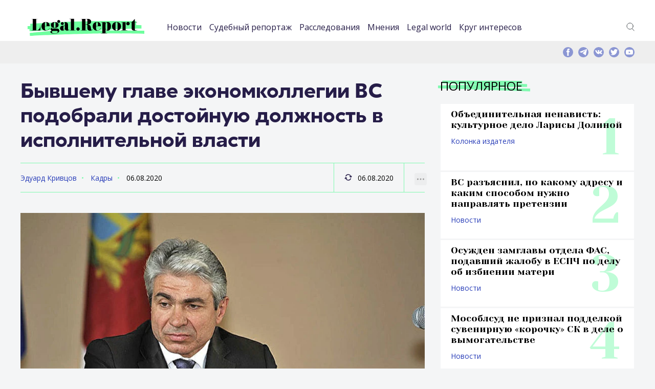

--- FILE ---
content_type: image/svg+xml
request_url: https://legal.report/wp-content/themes/madar-lite/assets/img/icons/icon-vk.svg
body_size: 998
content:
<svg width="22" height="13" fill="none" xmlns="http://www.w3.org/2000/svg"><path fill-rule="evenodd" clip-rule="evenodd" d="M12.079 12.946s.397-.046.6-.272c.187-.208.18-.599.18-.599s-.025-1.826.794-2.096c.807-.265 1.843 1.766 2.943 2.548.83.59 1.461.461 1.461.461l2.939-.042s1.537-.098.808-1.35c-.06-.103-.425-.926-2.184-2.618-1.844-1.771-1.596-1.485.623-4.548 1.351-1.866 1.891-3.005 1.722-3.492-.16-.466-1.154-.342-1.154-.342l-3.308.02s-.245-.034-.427.079c-.178.11-.293.368-.293.368s-.523 1.443-1.221 2.671c-1.473 2.59-2.062 2.727-2.303 2.567-.56-.376-.42-1.507-.42-2.31 0-2.511.368-3.558-.716-3.829-.36-.09-.624-.15-1.544-.16-1.18-.01-2.179.006-2.745.293-.377.19-.667.616-.49.64.219.03.714.139.976.509.34.478.327 1.55.327 1.55s.195 2.956-.455 3.322c-.445.252-1.056-.262-2.37-2.612C5.149 2.5 4.642 1.17 4.642 1.17S4.543.92 4.367.786A1.321 1.321 0 0 0 3.86.575L.717.595S.245.61.072.823c-.154.188-.012.58-.012.58s2.46 5.963 5.248 8.97c2.555 2.754 5.456 2.574 5.456 2.574h1.315z" fill="#fff"/></svg>